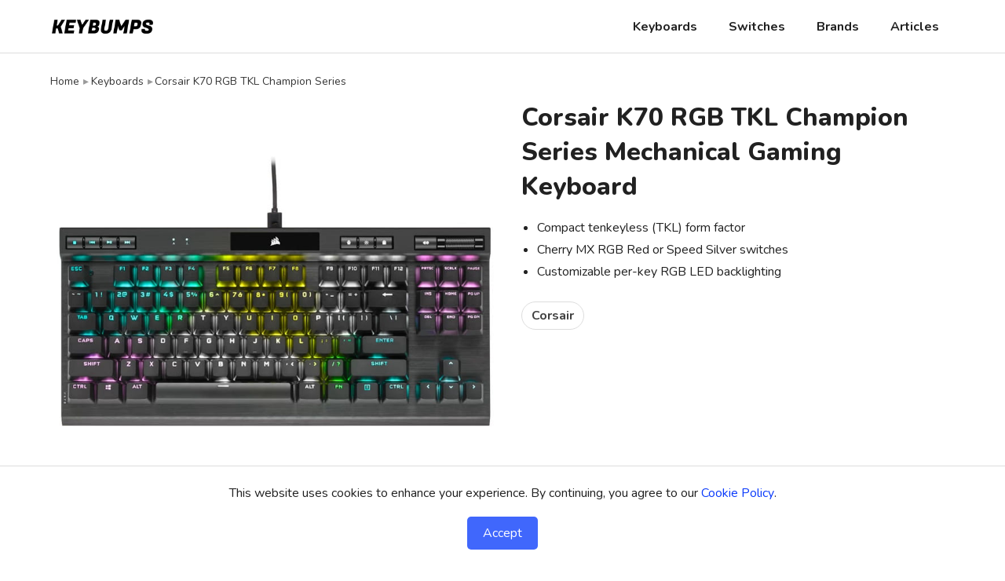

--- FILE ---
content_type: text/html
request_url: https://keybumps.com/keyboard/corsair-k70-rgb-tkl-champion-series.html
body_size: 3820
content:
<!DOCTYPE html><html lang="en"><head><meta charset="utf-8"><meta name="viewport" content="width=device-width, initial-scale=1"><link href="https://keybumps.com/css/style.css" rel="stylesheet"><meta name="robots" content="index, follow">
<title>Corsair K70 RGB TKL Champion Series Mechanical Gaming Keyboard - Compare Prices &amp; Specs</title>
<meta name="description" content="Discover the best deals on Corsair K70 RGB TKL Champion Series Mechanical Gaming Keyboard. Compare prices, specifications and features. Get the best deals from trusted online vendors.">
<link rel="canonical" href="https://keybumps.com/keyboard/corsair-k70-rgb-tkl-champion-series.html">
<meta property="og:title" content="Corsair K70 RGB TKL Champion Series Mechanical Gaming Keyboard">
<meta property="og:description" content="Discover the best deals on Corsair K70 RGB TKL Champion Series Mechanical Gaming Keyboard. Compare prices, specifications and features. Get the best deals from trusted online vendors.">
<meta property="og:url" content="https://keybumps.com/keyboard/corsair-k70-rgb-tkl-champion-series.html">
<meta property="og:image" content="https://keybumps.com/img/kb/corsair-k70-rgb-tkl-champion-series.jpg">
<meta property="og:site_name" content="Keybumps">
<meta property="og:type" content="product">
<link rel="icon" href="https://keybumps.com/favicon.ico"><link rel="icon" type="image/png" sizes="32x32" href="https://keybumps.com/favicon-32x32.png"><link rel="icon" type="image/png" sizes="16x16" href="https://keybumps.com/favicon-16x16.png"><link rel="apple-touch-icon" sizes="180x180" href="https://keybumps.com/apple-touch-icon.png"><meta name="msapplication-TileImage" content="https://keybumps.com/mstile-144x144.png">
<script defer src="https://keybumps.com/js/sidenav.js"></script><meta name='impact-site-verification' value='-1842385238'>
<script async src="https://www.googletagmanager.com/gtag/js?id=G-1LD8EBQRY8"></script><script>window.dataLayer=window.dataLayer || []; function gtag(){dataLayer.push(arguments);}gtag('js', new Date()); gtag('config', 'G-1LD8EBQRY8');</script>
<link rel="preconnect" href="https://fonts.googleapis.com"><link rel="preconnect" href="https://fonts.gstatic.com" crossorigin><link href="https://fonts.googleapis.com/css2?family=Nunito:ital,wght@0,200..1000;1,200..1000&display=swap" rel="stylesheet">
<script type="text/javascript">!function(t,e,n,r,a,c,s){t[n]=t[n]||function(){(t[n].q=t[n].q||[]).push(arguments)},(c=e.createElement(r)).async=1,c.src="https://www.clarity.ms/tag/"+a,(s=e.getElementsByTagName(r)[0]).parentNode.insertBefore(c,s)}(window,document,"clarity","script","r4qunrz9o0");</script>
</head>
<body>
<nav id="Sidenav" class="sidenav">
<span href="javascript:void(0)" class="closebtn" onclick="closeNav()">&times;</span>
<ul><li><a href="https://keybumps.com/mechanical-keyboard-catalog.html">Keyboards</a></li><li><a href="https://keybumps.com/switch-list.html">Switches</a></li><li><a href="https://keybumps.com/brands.html">Brands</a></li><li><a href="https://keybumps.com/articles.html">Articles</a></li></ul>
</nav>
<div class="navcont"><div class="container"><a href="https://keybumps.com/"><img src="https://keybumps.com/img/logo.png" alt="Keybumps" class="logo"></a><div class="navbox">
<nav>
<ul><li><a href="https://keybumps.com/mechanical-keyboard-catalog.html">Keyboards</a></li><li><a href="https://keybumps.com/switch-list.html">Switches</a></li><li><a href="https://keybumps.com/brands.html">Brands</a></li><li><a href="https://keybumps.com/articles.html">Articles</a></li></ul>
</nav>
<button class="ham" onclick="openNav()"><span>☰</span></button>
</div>
</div>
</div>
<main class="container">
<ul class="bread">
<li><a href="https://keybumps.com/">Home</a></li>
<li><a href="https://keybumps.com/mechanical-keyboard-catalog.html">Keyboards</a></li>
<li>Corsair K70 RGB TKL Champion Series</li>
</ul>
<div class="row">
<div class="col-half">
<div class="col-box">
<img src="https://keybumps.com/img/kb/corsair-k70-rgb-tkl-champion-series.jpg" alt="Corsair K70 RGB TKL Champion Series Mechanical Gaming Keyboard" class="col-img" width="800" height="800">
</div>
</div>
<div class="col-half col-head">
<header>
<h1>Corsair K70 RGB TKL Champion Series Mechanical Gaming Keyboard</h1>
</header>
<p></p>
<ul class="blist">
<li>Compact tenkeyless (TKL) form factor</li>
<li>Cherry MX RGB Red or Speed Silver switches</li>
<li>Customizable per-key RGB LED backlighting</li>
</ul>
<ul class="taglist">
<li><a href="https://keybumps.com/brand/corsair.html">Corsair</a></li>
</ul>
</div>
</div>
<section class="art-main">
<h2>Price Comparison</h2>
<table class="shoptable">
<thead><tr><th>Vendor</th><th>Discount Code</th><th>Price (USD)</th><th></th></tr></thead>
<tbody>

<tr>
<td><a href="https://amzn.to/34X77kV" target="_blank" rel="noopener sponsored"><img src="https://keybumps.com/img/shop/amazon.png" alt="Amazon logo" class="shopimg" width="200" height="100"></a></td>
<td><span class="sortdash">&mdash;</span></td>
<td><a href="https://amzn.to/34X77kV" target="_blank" rel="noopener sponsored" class="shop-price">$139.99</a></td>
<td><a href="https://amzn.to/34X77kV" target="_blank" rel="noopener sponsored" class="shop-buy">Buy</a></td>
</tr>

<tr>
<td><a href="https://go.corsair.com/c/2479513/497986/8513?prodsku=CH-9119014-NA&u=https%3A%2F%2Fwww.corsair.com%2Fus%2Fen%2Fp%2FCH-9119014-NA&intsrc=PUI2_3903" target="_blank" rel="noopener sponsored"><img src="https://keybumps.com/img/shop/corsair.png" alt="Corsair logo" class="shopimg" width="200" height="100"></a></td>
<td><span class="sortdash">&mdash;</span></td>
<td><a href="https://go.corsair.com/c/2479513/497986/8513?prodsku=CH-9119014-NA&u=https%3A%2F%2Fwww.corsair.com%2Fus%2Fen%2Fp%2FCH-9119014-NA&intsrc=PUI2_3903" target="_blank" rel="noopener sponsored" class="shop-price">$99.99</a></td>
<td><a href="https://go.corsair.com/c/2479513/497986/8513?prodsku=CH-9119014-NA&u=https%3A%2F%2Fwww.corsair.com%2Fus%2Fen%2Fp%2FCH-9119014-NA&intsrc=PUI2_3903" target="_blank" rel="noopener sponsored" class="shop-buy">Buy</a></td>
</tr>

<tr>
<td><a href="https://www.ebay.com/sch/i.html?_from=R40&_trksid=p2380057.m570.l1313&_nkw=Corsair+K70+RGB+TKL+Champion+Series&_sacat=0&mkcid=1&mkrid=711-53200-19255-0&siteid=0&campid=5338634677&customid=&toolid=10001&mkevt=1" target="_blank" rel="noopener sponsored"><img src="https://keybumps.com/img/shop/ebay.png" alt="eBay logo" class="shopimg" width="200" height="100"></a></td>
<td><span class="sortdash">&mdash;</span></td>
<td><span class="sortdash">&mdash;</span></td>
<td><a href="https://www.ebay.com/sch/i.html?_from=R40&_trksid=p2380057.m570.l1313&_nkw=Corsair+K70+RGB+TKL+Champion+Series&_sacat=0&mkcid=1&mkrid=711-53200-19255-0&siteid=0&campid=5338634677&customid=&toolid=10001&mkevt=1" target="_blank" rel="noopener sponsored" class="shop-buy">Buy</a></td>
</tr>

</tbody>
</table>

<h2>Key Features</h2>
<p>
The CORSAIR CHAMPION SERIES keyboard is crafted for esports excellence and rigorously tested by top professionals, featuring a tenkeyless design that saves desk space and enhances portability. Equipped with a detachable USB Type-C cable and a tournament mode switch, it allows users to focus solely on gameplay. With CORSAIR AXON hyper-processing technology, this keyboard delivers ultra-fast input transmission at 8,000Hz polling, up to 8x faster than conventional gaming keyboards. The durable aluminum frame, illuminated by customizable per-key RGB backlighting, enables players to showcase team colors or create personalized lighting effects. Additionally, the tournament switch activates a static backlight and disables macros, ensuring no accidental activations during critical moments. Precision-molded PBT double-shot keycaps with a 1.5mm thickness provide stability, resisting wear, fading, and shine.
</p>

<h2>Switches</h2>
<ul class="blist">
<li>Cherry MX RGB Red</li>
<li>Cherry MX RGB Speed Silver</li>
</ul>

<h2>Specifications</h2>
<table class="spec-table">
<tr><th>Model</th><td>K70 RGB TKL Champion Series</td></tr>
<tr><th>Brand</th><td>Corsair</td></tr>
<tr><th>Switch Type</th><td>Cherry MX RGB Red/Speed Silver</td></tr>
<tr><th>Hot-Swap Sockets</th><td>No</td></tr>
<tr><th>Keycaps</th><td>Shine-through</td></tr>
<tr><th>Keycap Color</th><td>Black</td></tr>
<tr><th>Size</th><td>Tenkeyless (TKL)</td></tr>
<tr><th>Key Count</th><td>87 keys</td></tr>
<tr><th>Frame Color</th><td>Black</td></tr>
<tr><th>Backlight</th><td>RGB</td></tr>
<tr><th>Connection</th><td>Wired USB 3.0 or 3.1 Type-A</td></tr>
<tr><th>Response Rate</th><td>1 ms / Up to 8,000Hz with AXON</td></tr>
<tr><th>N-Key Rollover</th><td>Full Key (NKRO)</td></tr>
<tr><th>Anti-Ghosting</th><td>100%</td></tr>
<tr><th>Compatibility</th><td>Windows, MacOS, Linux, iOS, Android</td></tr>
<tr><th>Physical Layout</th><td>ANSI</td></tr>
<tr><th>Regional Layout</th><td>US English</td></tr>
<tr><th>Dimensions</th><td>‎36 x 16.4 x 4cm</td></tr>
<tr><th>Weight</th><td>900 g</td></tr>
<tr><th>Warranty</th><td>2 Year</td></tr>
</table>
<!--
<h2>Downloads &amp; Resources</h2>
<p></p>
-->
</section>
<div class="sidebar">
<div class="disc">As an Amazon Associate, we earn from qualifying purchases. We may also earn a commission from other affiliate links on this page - at no extra cost to you.</div>
</div>
<div class="break"></div>
<!--
<h2 class="break-h">Related Products</h2>
<div class="row">
</div>
-->
</main>
<footer>
<div class="container">
<div class="row">
<div class="col">
<div class="f-header">Keybumps</div>
<span class="f-text">Keybumps is a resource for mechanical keyboard enthusiasts, featuring mechanical keyboards, switches, keycaps, accessories, DIY parts, tools and more.</span>
</div>
<div class="col">
<div class="f-header">Explore</div>
<ul class="f-list">
<li><a href="https://keybumps.com/mechanical-keyboard-catalog.html">Mechanical Keyboard Catalog</a></li>
<li><a href="https://keybumps.com/switch-list.html">Switch List</a></li>
<li><a href="https://keybumps.com/brands.html">Keyboard Brands</a></li>
<li><a href="https://keybumps.com/switch-brands.html">Switch Brands</a></li>
</ul>
</div>
<div class="col">
<div class="f-header">Pages</div>
<ul class="f-list">
<li><a href="https://keybumps.com/info/about.html">About</a></li>
<li><a href="https://keybumps.com/info/contact.html">Contact</a></li>
<li><a href="https://keybumps.com/info/affiliate-disclaimer.html">Affiliate Disclaimer</a></li>
<li><a href="https://keybumps.com/info/privacy-policy.html">Privacy Policy</a></li>
<li><a href="https://keybumps.com/sitemap.html">Sitemap</a></li>
</ul>
</div>
<div class="col">
<div class="f-header">Subscribe</div>
<span class="f-text">Signup for mechanical keyboard news and special offers!</span>
<div class="ml-embedded" data-form="vTnDUf"></div>
</div>
</div>
</div>
<div class="footer-bottom">
<div class="container">
<small>&copy; <span id="currentYear"></span> Keybumps</small>
</div>
</div>
</footer>
<script type="application/ld+json">
{
  "@context": "https://schema.org/", 
  "@type": "Product", 
  "name": "Corsair K70 RGB TKL Champion Series Mechanical Gaming Keyboard",
  "image": "https://keybumps.com/img/kb/corsair-k70-rgb-tkl-champion-series.jpg",
  "description": "Discover the best deals on Corsair K70 RGB TKL Champion Series Mechanical Gaming Keyboard. Compare prices, specifications and features. Get the best deals from trusted online vendors.",
  "brand": "Corsair",
  "sku": "CH-9119014-NA",
  "offers": {
    "@type": "AggregateOffer",
    "priceCurrency": "USD",
    "lowPrice": "99.99",
    "highPrice": "139.99",
    "offerCount": "2"
  }
}
</script>
<script type="application/ld+json">
{
  "@context": "https://schema.org/", 
  "@type": "BreadcrumbList", 
  "itemListElement": [{
    "@type": "ListItem", 
    "position": 1, 
    "name": "Keyboard",
    "item": "https://keybumps.com/mechanical-keyboards.html"  
  },{
    "@type": "ListItem", 
    "position": 2, 
    "name": "Corsair K70 RGB TKL Champion Series",
    "item": "https://keybumps.com/keyboard/corsair-k70-rgb-tkl-champion-series.html"  
  }]
}
</script>
<div id="cookie-popup" class="cookie-container">
<p>This website uses cookies to enhance your experience. By continuing, you agree to our <a href="https://keybumps.com/info/cookie-policy.html">Cookie Policy</a>.</p>
<button id="accept-cookies">Accept</button>
</div>
<script defer src="https://static.cloudflareinsights.com/beacon.min.js/vcd15cbe7772f49c399c6a5babf22c1241717689176015" integrity="sha512-ZpsOmlRQV6y907TI0dKBHq9Md29nnaEIPlkf84rnaERnq6zvWvPUqr2ft8M1aS28oN72PdrCzSjY4U6VaAw1EQ==" data-cf-beacon='{"version":"2024.11.0","token":"587c50d60b3f45d383b414890afe4fd6","r":1,"server_timing":{"name":{"cfCacheStatus":true,"cfEdge":true,"cfExtPri":true,"cfL4":true,"cfOrigin":true,"cfSpeedBrain":true},"location_startswith":null}}' crossorigin="anonymous"></script>
</body>
</html>

--- FILE ---
content_type: text/css
request_url: https://keybumps.com/css/style.css
body_size: 3841
content:
/* Global formatting */
*,*:before,*:after{box-sizing:border-box}
html{margin:0;scroll-behavior:smooth}
body {
	color:#212121;
	font-family:'Roboto', sans-serif;
  font-family: "Nunito", sans-serif;
  font-optical-sizing: auto;
	font-size:100%;
	margin:0;
  -webkit-font-smoothing: antialiased;
  -moz-osx-font-smoothing: grayscale;
}

/* Containers */
main{min-height:500px;margin-bottom:1.25em;margin:0 auto;padding-bottom:2.5em}
.container{max-width:1200px;padding-left:1.5em;padding-right:1.5em;margin:0 auto}
.sidebar{float:right;width:340px;height:100%}
.break{display:inline-block;width:100%}

/* Element styling */
a{color:unset;text-decoration:none}
ul{padding:0;margin:0;list-style:none}
img{height:auto;max-width:100%}
p{line-height:1.75em;margin:0 0 1em}
button{all:unset;cursor:pointer}
table{box-sizing:border-box;width:100%}
.center{text-align:center}

/* Titles & Headings */
h1{font-size:2em;margin:0 0 .5em;line-height:1.375em;font-weight:800}
h2{font-size:1.25em;font-weight:700;margin:0 0 .75em}
h3{font-size:1.125em;font-weight:600}
.heading{margin-bottom:1.5em;overflow:hidden}
.heading h1{margin-bottom:.25em}
.heading p{margin:0;opacity:.9}
.heading .info{margin-top:1.5em}
.info{font-size:.875em;opacity:.9;margin:0}
.info span {margin:0 .5em}
.hthumb{float:left;height:5em;width:5em;margin-right:.5em}
.break-h{font-size:1.5em;line-height:1em;margin-bottom:1em}
.rlink{float:right;margin-top:.5em;font-weight:700;line-height:1em;padding-right:1.25em}

/* Link styling */
p a,.spec-table a,.tlist a,.blist a,.nlist li a {color:#0939FB}
span.col-h2:hover{color:#4067FC;transition:.1s ease}
p a:hover,.spec-table a:hover,.tlist a:hover,.blist a:hover,.nlist li a:hover, #accept-cookies:hover {color:#3454D2;transition:.1s}
.navbox a:hover, .bread a:hover, .ham:hover, .sortable th:hover{opacity:.6;transition:.1s}

/* Page header and top nav bar */
.navcont{background-color:#fff;border-bottom:1px solid #ddd;height:68px;margin-bottom:1.5em;width:100%;/*box-shadow: 0 0 5px rgb(0 0 0 / 30%)*/}
.logo{float:left;height:68px;padding:24px 0;position:absolute}
.navbox{float:right}
.ham{display:none}
.navbox li{display:inline}
.navbox a{float:left;line-height:68px;padding:0 1.25em;font-weight:700}

/* Mobile side navigation */
.sidenav{height:100%;width:0;position:fixed;top:0;left:0;background-color:#111;overflow-x:hidden;padding-top:.5em;z-index:13;transition:.2s;padding-top:2em}
.sidenav a{margin-bottom:1em;padding:6px 8px 6px 24px;display:block;transition:.05s;white-space:nowrap;color:#fff;font-size:1em;font-weight:600}
.sidenav .closebtn{position:absolute;top:12px;right:24px;font-size:40px;line-height:1em;font-weight:400;color:#fff;cursor:pointer}

/* Article feed */
.feed{float:left;width:780px;min-height:800px}
.feed-a{margin-bottom:1em;overflow:hidden;padding:0 0 1em;width:100%;border-bottom:1px solid #ddd}
.feed-a h3{margin:0 0 .5em;line-height:1.25em;font-weight:700;font-size:1.125em}
.feed-a p{margin:0 0 1em;}
.feed-a img{margin-right:1.25em;width:200px;float:left;height:auto;transition: transform 0.2s ease-in-out;}
.feed-tag{font-weight:700;margin-bottom:.5em}

/* Columns and rows */
.row{display:flex;flex-wrap:wrap;justify-content:flex-start;margin:0 auto 1.25em;width:100%;padding-right:0;}
.col{float:left;width: calc(25% - 1.25em);margin:0 1.25em 1.25em 0;position:relative;overflow:hidden}
.col-img{display:block;margin:auto;max-width:100%;position:relative}
.col-img2{display:block;margin:0 auto .5em;width:100px}
.col-h{margin:.5em auto .25em;font-size:1em;font-weight:700;line-height:1.5em;overflow:hidden}
.col-h:hover{opacity:.8}
.col-h2{font-size:.9375em;font-weight:400}
.col-h3{margin:.5em auto;font-size:1.125em;font-weight:700;line-height:1.375em;overflow:hidden}
.col p{line-height:1.5em;margin:0 0 .25em;font-size:.9125em;opacity:.9}
.col:nth-of-type(4n+0){margin-right:0}
.hover{padding:1em}
.hover:hover{box-shadow:0 2px 8px 1px rgba(0,0,0,0.1)}
.over-h{position:absolute;bottom:0;z-index:11;color:#fff;font-size:1.125em;padding:0 0 .75em .75em;margin:0;font-weight:700;text-shadow: 2px 2px 4px #000000;letter-spacing:.5px}
.over-img{display:block;width:100%;filter: brightness(75%)}
.over-img:hover{filter: brightness(60%);transition:.25s ease}
.outline-hover{border:1px solid transparent;border-radius:10px;padding:1em}
.outline-hover:hover {border:1px solid #e5e5e5;transition:.2s ease}
.sold-img{opacity:.5}
.sold-tag{width:88px;height:88px;border-radius:50%;background:#000;position:absolute;margin:auto;color:#fff;top:50%;left:50%;transform: translate(-50%, -50%);opacity:.5}
.sold-text{display:flex;justify-content:center;margin:auto;align-items:center;margin-top:32px;font-weight:600}

/* 6 Column */
.col6{float:left;width: calc(16.8% - 1em);margin:0 1em 1.25em 0;position:relative;padding:1em}
.col6:nth-child(6n+0){margin-right:0}
.col6 img{}

/* 3 Column */
.col3{float:left;width: calc(33.9% - 1.5em);margin:0 1.5em 1.25em 0;position:relative;overflow:hidden}
.col3:nth-of-type(3n+0){margin-right:0}
.col3-h{margin:.25em auto .25em;font-size:1em;font-weight:700;line-height:1.375em;overflow:hidden}

/* 2 Column */
.col2{float:left;width: calc(50% - 1.5em);margin:0 1.5em 1.25em 0;position:relative;overflow:hidden}
.col2:nth-of-type(3n+0){margin-right:0}

/* Product hero image and text */
.col-box{aspect-ratio:1/1;display:flex;justify-content:center;position:relative;overflow:hidden;}
.col-box img{height:auto;transition: transform 0.2s ease-in-out;}
.col-zoom:hover {transform: scale(1.1);}
.col-half{width:50%;overflow:hidden}
.col-half h1{}
.col-head{padding:0 1.5em 1.5em 1.5em}
.col-head .blist {margin-bottom:1.5em}
.col-head .blist, .col-head .tlist{font-size:1em;line-height:1.75em}
.col-head .button, .col-head .button-sold{text-align:center;padding:.5em 0;font-size:1em;border-radius:5px;margin-bottom:2em;width:100%;border:1px solid #ddd}

/* Article formatting */
.art-main{float:left;width:780px;min-height:800px}
.art-full{width:100%;margin:0 auto;float:none}
.art-full .heading{margin-top:1.5em}
.art-main h2,.art-full h2{margin:1em auto 1em;padding-top:.5em}
.art-main h3,.art-full h3{font-size:1.25em;font-weight:700;margin-bottom:.5em}
.art-img{display:block;max-width:100%;margin:0 auto 1.75em}
figure{margin:0}
figure img{display:block;max-width:100%;height:auto}
figcaption{font-size:.875em;opacity:.9;margin:.5em 0 0;display:block;text-align:left !important}
.art-sec{margin-bottom:3em}
.art-fig{aspect-ratio:16/9;align-items:center;justify-content:center;margin-bottom:1.25em;display:flex;flex-wrap:wrap}
.art-head-img{width:100%;height:auto;align-items:center;justify-content:center;margin-bottom:1.5em;display:flex;flex-wrap:wrap;overflow:hidden}
.art-fig-sq{align-items:center;justify-content:center;margin-bottom:1.25em;display:flex;flex-wrap:wrap}

/* Taglist */
.taglist{margin:0 auto 1.5em}
.taglist li{display:inline}
.taglist a{border-radius:25px;color:#414141;display:inline-flex;padding:6px 12px;margin:0 0 .5em;white-space:nowrap;font-weight:700;border:1px solid #ddd;}
.taglist a:hover{background-color:#dedede}
.active-tag{background:white !important;border:1px solid #ddd}

/* Footer */
footer{border-top:1px solid #ddd;padding:3.25em 0 0}
footer > .container:first-child {min-height:300px}
.f-header{font-size:1em;font-weight:700;margin-bottom:1.25em}
.f-text{line-height:26px;font-size:14px}
.f-list{margin-bottom:2em}
.f-list li{line-height:26px;font-size:.875em;display:block}
.f-list li a:hover{text-decoration:underline}
small{font-size:.875em;}
.footer-bottom{border-top:1px solid #ddd;padding:2em 0}

/* Hero formatting */
.hero{color:#fff;margin:-1.5em auto 3em;width:100%;height:500px;display:flex;justify-content:center;align-items:center;background:#f1f1f1;background-image:linear-gradient(rgba(0, 0, 0,0.3), rgba(0, 0, 0,0.5)), url('https://keybumps.com/img/hero.jpg');background-size:cover;background-position:center center;background-repeat:no-repeat}
.hero-inner{max-width:800px;padding:0 1.25em}
.hero h1{margin-bottom:.25em}
.hero p{margin:0 0 1.75em;font-weight:700}
.hero .button {font-size:1em}

/* Buttons */
.button{display:inline-block;padding:0 20px;line-height:45px;margin:0 auto 1em;background:#4067FC;color:#fff;font-size:1em;font-weight:800;letter-spacing:.5px;border-radius:5px;}
.button:hover,.compb:hover,.shop-buy:hover {background:#3454D2;transition:.1s}
.button2{display:inline-block;padding:7px 14px;margin:0 .5em 1em auto;border:1px solid #ddd;font-size:.875em;font-weight:700;border-radius:5px}
.button-sold{display:inline-block;padding:0 20px;line-height:45px;margin:0 auto 1em;font-size:1em;border-radius:5px;font-weight:700;background:#f1f1f1}

/* Text lists */
.tlist{margin-bottom:1.25em}
.tlist li{line-height:1.75em}
.blist{list-style:initial;padding:0 0 0 1.25em;line-height:1.75em;margin-bottom:1.25em}
.nlist{padding:0 1.5em;margin-bottom:1.5em}
.nlist li{line-height:1.75em;padding-left:.5em}
.lista li a{color:unset}
.lista li a:hover{text-decoration:underline;color:unset;}

/* Sortable table */
.sortable{border-collapse:collapse;text-align:left;margin-bottom:3em;border-bottom:1px solid #ddd;overflow-x:scroll;font-size:.85em}
.sortable th{font-weight:700;line-height:1.25em;cursor:pointer}
.sortable td{overflow:hidden;white-space:nowrap;text-overflow:ellipsis}
.sortable tr,.sortable th{border-bottom:1px solid #ddd}
.sortable td,.sortable th{padding:.25em .5em .25em 0}
.sortable img{vertical-align:middle;margin-right:.5em;width:50px;height:50px}
.sortdash{opacity:.4;font-weight:900}
.compb{background:#4067FC;color:#fff !important;padding:9px 15px;margin:0 auto;border-radius:5px;float:right;font-size:1em;letter-spacing:.5px}
.sortable .compb:hover{color:#fff}
.sortable a{font-weight:800}
.sortable a:hover{color:#0939FB}
#searchInput{background-image:url('https://keybumps.com/img/searchicon.png');background-position:15px 14px;background-size:16px;background-repeat:no-repeat;width:100%;padding:12px 20px 12px 40px;border:1px solid #e1e1e1;margin:0 auto 1.25em;font-family:inherit;font-size:1em;border-radius:25px}

/* YouTube embed */
.vidcont{position:relative;padding-bottom:56.25%;height:0;overflow:hidden;margin:1.25em 0 2em}
.vidcont iframe, .vidcont object, .vidcont embed{position:absolute;top:0;left:0;width:100%;height:100%}

/* Affiliate Disclaimer */
.disc{margin:0 auto 1.25em;font-size:.875em;opacity:.9;line-height:1.5em;margin-bottom:1.25em}

/* Spec table */
.spec-table{border-collapse:collapse;margin-bottom:2.5em;text-align:left;font-size:1em;width:100%}
.spec-table th,.spec-table a{font-weight:700}
.spec-table th{font-weight:700;max-width:90px;padding-right:10px}
.spec-table td,.spec-table th{padding:.75em 0;border-bottom:1px solid #ddd}
.spec-table .blist {margin-bottom:0}

/* Price comparison table */
.shoptable{border-collapse:collapse;text-align:left;margin-bottom:2em;border-bottom:1px solid #ddd;overflow-x:scroll;font-size:1em}
.shoptable th{font-size:.875em;font-weight:700;padding:.5em 0}
.shoptable tr{border-bottom:1px solid #ddd}
.shoptable tr,.shoptable td{padding:.75em 0}
.shopimg{max-width:80px;max-height:80px}
.shoptable img{vertical-align:middle;margin-right:.5em}
.shoptable a{color:#4067FC;font-weight:800}
.shop-price{font-size:1.125em}
.shop-price:hover{text-decoration:underline}
.shop-buy{background:#4067FC;color:#fff !important;padding:10px 20px;margin:0 auto;border-radius:5px;float:right;letter-spacing:.5px}

/* Breadcrumb list */
.bread{margin-bottom:1em;height:1.25em}
.bread li{display:inline;font-size:.875em;opacity:.9}
.bread li+li:before{margin:0 2.5px 0 1px;content:"\25B8";opacity:.5}

/* Quick navigation */
.quicknav{display:flex;justify-content:space-between;align-items:center;width:100%;font-weight:700;height:4em;border-top:1px solid #ddd;border-bottom:1px solid #ddd;margin-bottom:1.25em;padding:0 2em}
.quicknav a:hover, .disc a, .rlink:hover{text-decoration:underline}

/* Pill tag navigation */
.pill{margin:1.5em auto;font-size:1em}
.pill li{display:inline}
.pill a{margin:0 .25em .75em;white-space:nowrap;padding:.5em 1em;display:inline-flex;color:#212121;font-weight:700;border:1px solid #ddd;border-radius:25px}
.pill a:hover{background-color:#f1f1f1;}

/* Cookie disclaimer pop-up */
.cookie-container {position:fixed;bottom:0;left:0;width:100%;background-color:#fff;padding:20px;text-align:center;display:none; border-top:1px solid #ddd}
#accept-cookies {background:#4067FC;color:white;padding:10px 20px;border:none;border-radius:5px;cursor:pointer}

/* MailerLite email subscription form */
#mlb2-14453227.ml-form-embedContainer .ml-form-embedWrapper .ml-form-embedBody, #mlb2-14453227.ml-form-embedContainer .ml-form-embedWrapper .ml-form-successBody {padding:20px 0 0 0 !important}
#mlb2-14453227.ml-form-embedContainer button {letter-spacing:.5px !important}

/* Misc */
.color-pan{width:18px;height:18px;border-radius:50%;float:left;margin-right:.5em;border: 2px solid rgba(255, 255, 255, .4)}

/* Pro/Con list */
.pro-con-list{list-style:none;padding:0;line-height:1.75em;margin-bottom:1.25em}
.pro-list li::before {content: '+ ';color:#52CC7A;font-weight: bold;margin-right: 5px;font-size:1.25em;line-height:1.75em}
.con-list li::before {content: '- ';color:red;font-weight: bold;margin-right: 5px;font-size:1.25em;line-height:1.75em}

/* Letter list*/
.letterList {width:100%;text-align:center;margin-bottom:1.5em}
.letterList li {display:inline-block;font-size:1.25em;font-weight:700;padding:0 .625em;opacity:.5;margin-bottom:8px;}
.letterList li:hover {opacity:1}

/* Misc formatting */
.underline {text-decoration:underline;}

/* Inline list*/
.inline-list{margin:1.25em auto 1em}
.inline-list li{display:inline;margin-right:1em;white-space:nowrap;line-height:2em}

@media screen and (max-width:1200px){
.container{width:100%}
.feed,.art-main{width:65%}
.sidebar{width:33%}
}
@media screen and (max-width:1020px){
.navbox{width:100%;display:block}
.navbox a,.dropdown .dropbtn{display:none}
.ham{float:right;display:block;line-height:68px;font-size:1.5em;font-weight:900}
.feed, .art-main{width:100%;float:none;display:inline-block}
.sidebar{width:100%;float:none}
.hero{height:320px}
.col6{width: calc(33% - 1em)}
.col6:nth-of-type(3n+0){margin-right:0}
.sortable tr,.sortable td,.sortable th{padding:.25em .5em .25em 0}
.col{width: calc(50% - 1.25em)}
.col:nth-of-type(2n+0){margin-right:0}
.col-half{width:100%}
.col-head{padding:1em 0 0}
.quicknav{font-size:.875em}
.col-head .button{width:100%}
}
@media screen and (max-width:800px){
.art-full{width:100%}
.col{width:calc(50% - 1.25em);flex:initial}
.col:nth-of-type(2n+0){margin-right:0}
.compt{width:3em;height:3em}
.sortable{font-size:12px}
}
@media screen and (max-width:650px){
.bread {display:none}
.col3{width:100%;margin-right:0}
}
@media screen and (max-width:420px){
.feed-a img{display:block;float:none;margin:0 auto}
}
@media screen and (max-width:320px){
.col{width:100%;margin-right:0}
}
@media screen and (min-width: 320px) {
html{font-size: calc(14px + 4 * ((100vw - 320px) / 680))}
}
@media screen and (min-width: 1000px) {
html{font-size:16px}
}